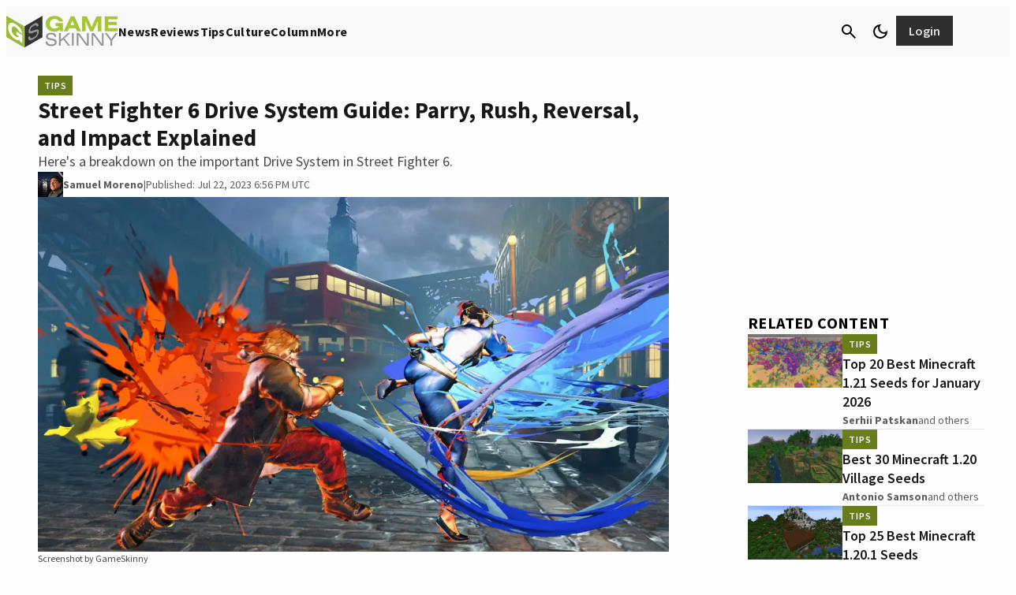

--- FILE ---
content_type: application/javascript
request_url: https://www.gameskinny.com/wp-json/navy/v1/tag?pid=A-6154B898BBD8E7536A775AC9-19&environment=production&disableServices=null
body_size: 8830
content:
!(function(M,_name){M[_name]=M[_name]||function F(){(F.q=F.q||[]).push(arguments)},M[_name].v=M[_name].v||2,M[_name].s="3";!(function(M,F,o){M[decodeURI(decodeURI('%255f%25%35f%2561%64%256%64i%72%25%36%31l_%67e%74C%6f%6e%25%37%33en%25%374%2546%6f%25%37%32%25%34%37%25%35%34M'))]=function(F){function K(M,o){F((function(M,F){const o=M&&M.purpose&&M.purpose.consents||{};return{adConsentGranted:F||!!o[1],adUserData:F||!!o[7],adPersonalization:F||!!o[3],analyticsConsentGranted:F||!!o[1],personalizationConsentGranted:F||!!o[5],functionalityConsentGranted:F||!1,securityConsentGranted:F||!0}})(M,!o))}M[_name](o,"cmp.loaded",(function(F){F&&F.tcData&&F.tcData.gdprApplies?(F.consentKnown&&K(F.tcData,!0),M[_name](o,"cmp.updated",(function(M){K(M.tcData,!0)}))):K({},!1)}))}})(window,0,"after");})(window,decodeURI(decodeURI('%25%36%31%2564%6d%25%369%257%32%256%31l')));!(function(M,F,o,K,T,d,J,H,x,Z,X,C,u,a,z,t,O,w,q,D,L,k,G,m,b){function j(o,d){navigator.onLine&&D&&(D=!1,(d=(function(M,F,o){if(!t)return!1;for(F=(M=t.getEntriesByType("resource")).length;o=M[--F];)if(!o.deliveryType&&o.transferSize>300&&o.fetchStart>O)return!0;return!1})())||(b=8),!L&&q&&(b=16),!L&&!d||(function(o,d,J){if(!/bot|spider|headlesschrome|java\//i.test(navigator.userAgent||"")&&(new(function(){o=(function h(e,t,r,n){if(!e||(function e(r,n,i,o){for(o=0;r&&o<r.length;o+=2)o>0&&(r[o+1]||[]).unshift(i),i=(n=t[r[o]])&&n(e,r[o+1]||[]);return i})(e))return r.apply(this,n||[])}([0,[[[1,[[[2,[[4,["%256%31%64%25%36db%65%6ee%66i%74%2573"],3,[""]]]]]]]]]],[function c(e,t){for(var r=t[0]&&t[0].length>0,n=0;r&&n<t[0].length;n++)r=e(t[0][n]);return r},function c(e,t){for(var r=t[0]&&t[0].length>0,n=0;r&&n<t[0].length;n++)r=e(t[0][n]);return r},function a(e,t){return!e(t[0])},function u(e,t,r,n){return r=t[0]||"",(n=t[1]||"")?-1!==r.indexOf(n):!!r},function f(e,t,r){return(r=(document.cookie||"").match(new RegExp("(^|;\\s*)"+decodeURI(decodeURI(t[0]))+"\\s*=\\s*([^;]+)")))?r[2]:void 0}],function(d,c,e,f,i,m,y){e=d.createElement("div");e.innerHTML="<div class=\"DCDOr\"><div class=\"eRIqgq a__s1p0xe8r-0\"><div class=\"lmmqeT a__s1p0xe8r-0\"><div display=\"inline-block\" class=\"hCVVKD\"><img src=\"[data-uri]\" class=\"hgqALM\"><\/img><\/div><div class=\"kpReD\"><h3 class=\"kMGqeO\">Disable Your Adblocker<\/h3><div class=\"eFEjHN\">We use ads to keep our content free. To access our site, disable your adblocker.<\/div><button data-hvxtm-0 data-s8hnifugex=\"https://my.%67%65tadm%69r%61l.com/instructions\" class=\"ipdxMt a__s1p0xe8r-1\">Disable my adblocker<\/button><\/div><\/div><\/div><div class=\"ddIumf\"><span class=\"bRORkN\">Need help? <a href=\"https://ge%74a%64mi%72a%6c.typeform.com/to/s8M2nY5H\" target=\"_blank\" class=\"izqWcg\">Contact support<\/a><\/span><span class=\"bRORkN\">|<\/span><span class=\"bRORkN\"><a href=\"https://%67e%74%61d%6d%69r%61%6c.com/pb/\" target=\"_blank\" class=\"izqWcg\">We're using <img src=\"https://pubgifs.com/412d3631353442383938424244384537353336413737354143392d3139_logo.svg\" class=\"ggJJaU\"><\/img><\/a><\/span><\/div><\/div>";f=["click",function(e){var t=e.currentTarget.getAttribute("data-s8hnifugex"),r=e.currentTarget.parentElement,n=document.createElement("iframe");n.src=t,n.style="margin: 36px 0;outline: 0;border: 0;width: 100%;height: 400px;",r.replaceWith(n);var i=function(e){var t=e.data,o=t.goBack,c=t.blockerDisabled;o?(n.replaceWith(r),window.removeEventListener("message",i)):c&&window.location.reload()};window.addEventListener("message",i)}];for (i=0;i<f.length;i+=2){(m=e.querySelector('[data-hvxtm-'+i+']'))&&m.addEventListener(f[i],f[i+1])}y=d.createElement("style");y[c](d.createTextNode(".DCDOr{all:initial;position:fixed;top:0;right:0;bottom:0;left:0;font-family:Arial;overflow:auto;background-color:rgba(255,255,255,1);z-index:2147483647;}.DCDOr .a__s1p0xe8r-0{width:100%;height:100%;margin:0 auto;}.DCDOr .a__s1p0xe8r-1{cursor:pointer;border:none;font-weight:700;}.eRIqgq{max-width:740px;position:relative;}.lmmqeT{box-sizing:border-box;display:-webkit-box;display:-webkit-flex;display:-ms-flexbox;display:flex;-webkit-flex-direction:row;-ms-flex-direction:row;flex-direction:row;-webkit-align-items:center;-webkit-box-align:center;-ms-flex-align:center;align-items:center;-webkit-box-pack:center;-webkit-justify-content:center;-ms-flex-pack:center;justify-content:center;}.kpReD{display:inline-block;max-width:350px;width:100%;margin-left:48px;padding-left:48px;border-left:1px solid #121e401f;color:rgba(59,71,107,1);}.ddIumf{position:fixed;bottom:0;height:40px;width:100%;text-align:center;line-height:40px;font-size:13px;color:rgba(153,153,153,1);background-color:rgba(153,153,153,0.4);}.hCVVKD{display:inline-block;}.hgqALM{max-width:150px;max-height:150px;}.ggJJaU{height:15px;vertical-align:middle;}.kMGqeO{box-sizing:border-box;text-align:left;margin:0 0 5px;font-size:24px;line-height:28px;font-weight:500;}.eFEjHN{box-sizing:border-box;text-align:left;margin:0 0 15px;font-size:14px;line-height:22px;}.bRORkN{display:inline-block;margin-right:5px;line-height:40px;}.izqWcg{-webkit-text-decoration:none;text-decoration:none;color:rgba(153,153,153,1);}.ipdxMt{width:100%;height:33px;background-color:rgba(131,158,27,1);color:rgba(255,255,255,1);border-radius:3px;margin-bottom:24px;}"));d.body[c](y);d.body[c](e);window[decodeURI(decodeURI('_%25%361%64%256%64%25%353%2574%61t%69c%25%34%35%6eg%2561g%65%2552%256%35%6ed%25%36%35%72%65%2564'))]=!0;return {"candidates":[{"batchID":"645be0566171a9d57b5e5030","candidateID":"645be0566171a9d57b5e502f","groups":["purpose:failsafe"],"payload":{"name":"Failsafe"},"payloadType":"template","simpleCriteria":{},"triggers":[{"type":"adblockerDisabled"}],"tsUpdated":1745429741.88}]}},[document,"appendChild"]))}),!Z++)){d=F.sessionStorage;try{J=JSON.parse(d[K(K(X))]).slice(-4)}catch(H){J=[]}J.push([T(),{p:""+F.location,r:""+M.referrer,cs:o,t:1,fc:b}]),d[K(K(X))]=JSON.stringify(J)}})())}t=F.performance,q=F.fetch,u=K(K('%61%256%34%6d%25%369%72%25%36%31%25%36%63')),a=K(K('%2561%2564%6d%25%37%32%25%36%63%254c%6f%2561%25%36%34%256%35%64')),D=!q,(function B(K,d,Z,X,G,m){function b(){F[a]&&o(z),m||F[u]&&F[u].a&&"function"==typeof F[u].a.ready||l()}function l(M){Z&&G.removeChild(Z),o(z),M&&!1===M.isTrusted||d>=4?(F.setTimeout(j,L!==undefined||D?0:Math.max(4e3-(T()-w),Math.max(2e3-((t&&t.now())-O),0))),D=!0):B(d<2?K:C,++d)}(m=K===C)&&3===d&&q(K).then((function(M){M.ok?M.text().then((function(M){M.includes(a)?o(z):l({})}),(function(M){l({})})):l({})}),(function(M){l({})})),Z=M.createElement(J),X=M[x](J)[0],G=X.parentNode,Z.async=1,Z.src=K,1==d&&q&&(w=T(),q((function(o,K,T,d,J,H,Z,X){for(K=(o=M[x]("link")).length,d=(F.origin||"").length||1;d&&(T=o[--K]);)if(J=(T.href||"").substring(0,d),Z=0===(T.type||"").indexOf("image/"),X="icon"===T.rel||(T.rel||"").indexOf(" icon")>=0,(Z||X)&&("/"===J[0]||J===F.origin)&&(H=T.href,Z&&X))return T.href;return H||"/favicon.ico"})(),{mode:"no-cors",credentials:"omit",cache:"no-cache"}).then((function(){L=!0,j()}),(function(M){L=!1}))),k=0,1===d&&k?k(Z,(function(M){M||b()})):Z[H]&&(z=F.setTimeout(b,m?3e4:6e3),Z[H]("error",l),Z[H]("load",b)),G.insertBefore(Z,X)})("https://inventorycache.com/build/n3xa45/aha3byz8irokepdxpj9t5g8.vendor.js",0),O=t&&t.now()})(document,window,clearTimeout,decodeURI,Date.now,0,"script","addEventListener","getElementsByTagName",0,'%61%25%366%2573v%25%36%39%73%256%39t%257%33',"https://succeedscene.com/_adslot/adsadview.js");;
!(function(M,F,o,K,T){function d(K,T){try{d=M.localStorage,(K=JSON.parse(d[decodeURI(decodeURI('%67%2565%25%37%34It%25%365%6d'))](o)).lgk||[])&&(T=M[F].pubads())&&K.forEach((function(M){M&&M[0]&&T.setTargeting(M[0],M[1]||"")}))}catch(J){}var d}try{(T=M[F]=M[F]||{}).cmd=T.cmd||[],typeof T.pubads===K?d():typeof T.cmd.unshift===K?T.cmd.unshift(d):T.cmd.push(d)}catch(J){}})(window,decodeURI(decodeURI('%25%367%256f%256f%67%25%36c%65%25%37%34%25%36%31%67')),"_a"+decodeURI(decodeURI("%51%53%25%330%32M%25%35%34%55%25%330Q%256ag%25%33%35%4fE%4a%43%25%35%32%44%25%36%38%25%346N%25%37%61%25%355z%254%65kE%2533%25%34%65%257a%25%356%25%342%25%351%257%61k%74%4dT%6b")),"function");;
;!(function(M,F,o,K,T){function d(){for(var M=[],o=0;o<arguments.length;o++)M.push(arguments[o]);if(!M.length)return T;"ping"===M[0]?M[2]({gdprAppliesGlobally:!!F[decodeURI(decodeURI('%255%66%5f%256%33%6d%25%370Gd%25%37%30%72%2541p%257%30l%25%369%65s%25%347%6c%25%36%66%62%25%36%31%6cl%25%379'))],cmpLoaded:!1,cmpStatus:"stub"}):M.length>0&&T.push(M)}function J(M){if(M&&M.data&&M.source){var K,T=M.source,d="__tcfapiCall",J="string"==typeof M.data&&M.data.indexOf(d)>=0;(K=J?((function(M){try{return JSON.parse(M)}catch(F){}})(M.data)||{})[d]:(M.data||{})[d])&&F[o](K.command,K.version,(function(M,F){var o={__tcfapiReturn:{returnValue:M,success:F,callId:K.callId}};T&&T.postMessage(J?JSON.stringify(o):o,"*")}),K.parameter)}}!(function H(){if(!F.frames[K]){var o=M.body;if(o){var T=M.createElement("iframe");T.style.display="none",T.name=K,o.appendChild(T)}else F.setTimeout(H,5)}})(),d.v=1,"function"!=typeof F[o]&&(F[o]=F[o]||d,F.addEventListener?F.addEventListener("message",J,!1):F.attachEvent&&F.attachEvent("onmessage",J))})(document,window,"__tcfapi","__tcfapiLocator",[]);;;!(function(M,F,o,K,T,d,J,H,x,Z,X){function C(){for(var M=[],F=arguments.length,o=0;o<F;o++)M.push(arguments[o]);var K,T=M[1],d=typeof T===J,H=M[2],C={gppVersion:"1.1",cmpStatus:"stub",cmpDisplayStatus:"hidden",signalStatus:"not ready",supportedAPIs:["7:usnat"].reduce((function(M,F){return F&&M.push(F),M}),[]),cmpId:9,sectionList:[],applicableSections:[0],gppString:"",parsedSections:{}};function u(M){d&&T(M,!0)}switch(M[0]){case"ping":return u(C);case"queue":return x;case"events":return Z;case"addEventListener":return d&&(K=++X,Z.push({id:K,callback:T,parameter:H})),u({eventName:"listenerRegistered",listenerId:K,data:!0,pingData:C});case"removeEventListener":for(K=!1,o=0;o<Z.length;o++)if(Z[o].id===H){Z.splice(o,1),K=!0;break}return u(K);case"hasSection":case"getSection":case"getField":return u(null);default:return void x.push(M)}}C.v=2,typeof F[o]!==J&&(F[o]=F[o]||C,F[H]&&F[H]("message",(function(M,K){var J="string"==typeof M.data;(K=J?((function(M){try{return JSON.parse(M)}catch(F){}})(M.data)||{})[T]:(M.data||{})[T])&&F[o](K.command,(function(F,o){var T={__gppReturn:{returnValue:F,success:o,callId:K.callId}};M.source.postMessage(J?JSON.stringify(T):T,"*")}),d in K?K[d]:null,K.version||1)}),!1),(function u(){if(!F.frames[K]){var o=M.body;if(o){var T=M.createElement("iframe");T.style.display="none",T.name=K,o.appendChild(T)}else F.setTimeout(u,5)}})())})(document,window,"__gpp","__gppLocator","__gppCall","parameter","function","addEventListener",[],[],0);

--- FILE ---
content_type: application/javascript
request_url: https://www.gameskinny.com/var/www/wp-content/plugins/gamurs-group-analytics/js/openweb-tracking.js?ver=1
body_size: -106
content:
(function() {
  document.addEventListener('spot-im-current-user-sent-message-succeed', function(event) {
    if (window.snowplow) {
      window.snowplow('trackStructEvent', {
        category: 'Comments',
        action: 'Comment Submitted',
        property: event.detail.message_type,
      });
    }
  });
  document.addEventListener('spot-im-show-more-comments-clicked', function(event) {
    if (window.snowplow) {
      window.snowplow('trackStructEvent', {
        category: 'Comments',
        action: 'Show More Comments Clicked',
      });
    }
  });
  document.addEventListener('spot-im-show-more-replies-clicked', function(event) {
    if (window.snowplow) {
      window.snowplow('trackStructEvent', {
        category: 'Comments',
        action: 'Show More Replies Clicked',
      });
    }
  });
  document.addEventListener('spot-im-hover-like-details', function(event) {
    if (window.snowplow) {
      window.snowplow('trackStructEvent', {
        category: 'Comments',
        action: 'List of Likes Opened',
      });
    }
  });
  document.addEventListener('spot-im-user-down-vote-click', function(event) {
    if (window.snowplow) {
      window.snowplow('trackStructEvent', {
        category: 'Comments',
        action: 'Down Vote Clicked',
        property: event.detail.message_type,
      });
    }
  });
  document.addEventListener('spot-im-user-up-vote-click', function(event) {
    if (window.snowplow) {
      window.snowplow('trackStructEvent', {
        category: 'Comments',
        action: 'Up Vote Clicked',
        property: event.detail.message_type,
      });
    }
  });
  document.addEventListener('spot-im-clicked-message-context-menu', function(event) {
    if (window.snowplow) {
      window.snowplow('trackStructEvent', {
        category: 'Comments',
        action: 'Comment Context Menu Opened',
        property: event.detail.message_type,
      });
    }
  });
  document.addEventListener('spot-im-clicked-delete-message', function(event) {
    if (window.snowplow) {
      window.snowplow('trackStructEvent', {
        category: 'Comments',
        action: 'Delete Comment Clicked',
        property: event.detail.message_type,
      });
    }
  });
  document.addEventListener('spot-im-clicked-edit-message', function(event) {
    if (window.snowplow) {
      window.snowplow('trackStructEvent', {
        category: 'Comments',
        action: 'Edit Comment Clicked',
        property: event.detail.message_type,
      });
    }
  });
  document.addEventListener('spot-im-clicked-mute-user', function(event) {
    if (window.snowplow) {
      window.snowplow('trackStructEvent', {
        category: 'Comments',
        action: 'Mute User Clicked',
      });
    }
  });
  document.addEventListener('spot-im-share-type', function(event) {
    if (window.snowplow) {
      window.snowplow('trackStructEvent', {
        category: 'Comments',
        action: 'Share Comment Clicked',
        property: event.detail.message_type,
        label: event.detail.type,
      });
    }
  });
})();